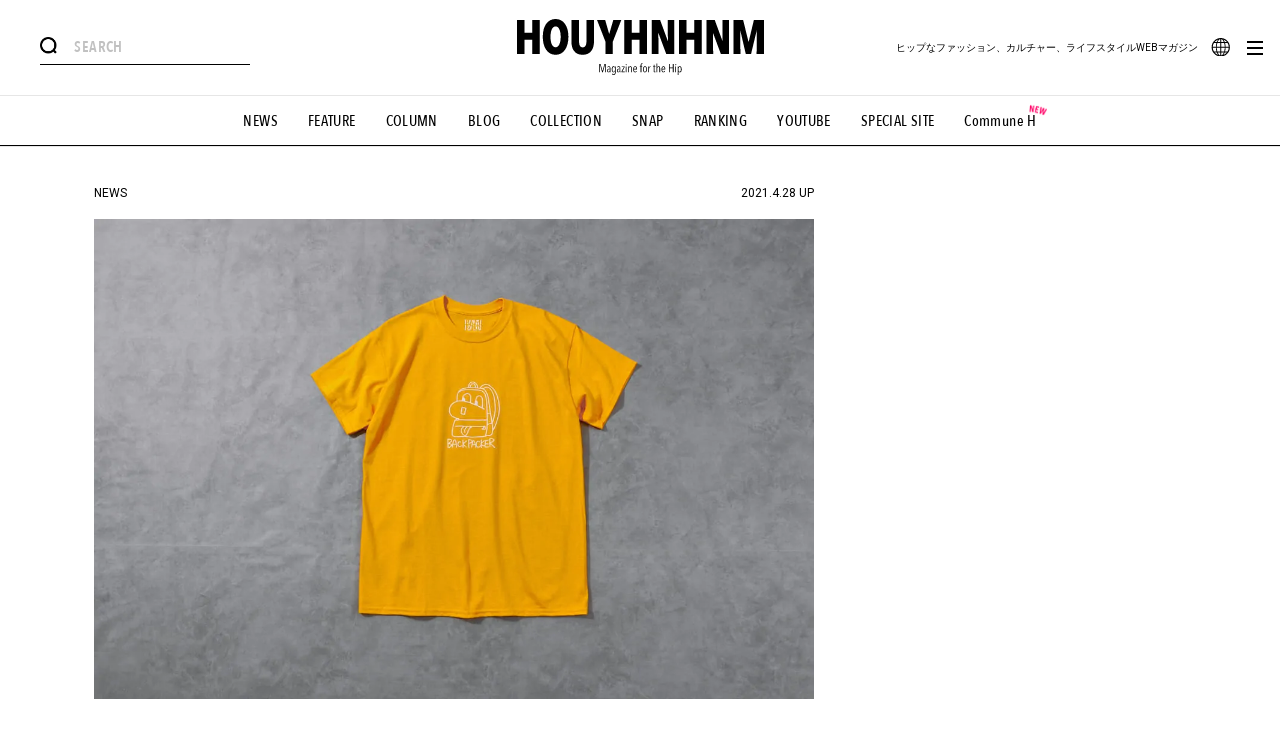

--- FILE ---
content_type: image/svg+xml
request_url: https://www.houyhnhnm.jp/wp-content/themes/new_houyhnhnm_renew_vol1/assets/img/common/line.svg
body_size: 4772
content:
<svg xmlns="http://www.w3.org/2000/svg" xmlns:xlink="http://www.w3.org/1999/xlink" width="56" height="56" viewBox="0 0 56 56">
  <image id="_78b79946bea49e627a86da44f2232bd2" data-name="78b79946bea49e627a86da44f2232bd2" width="56" height="56" xlink:href="[data-uri]"/>
</svg>


--- FILE ---
content_type: application/javascript; charset=utf-8
request_url: https://fundingchoicesmessages.google.com/f/AGSKWxVylQw2KxB_XmiWBNA2yrXa5tlAGy4YVtx4wNC-UepHsw5QCRNGTzXpCog0nMuHLxrm1t-5zMSp4FOi5DnwTeOyz1-VzawcOnOhc9aUzykg4lHsdivZA-61vUVuz8y10Wm8yfUhODTrOQnefKNDdLc9aH3uCumY8WkV8fGWhRuRUqNRlwG81upDZdEB/_/ads/468a._Ads_300x300./bannercode.php/synad3./search_ads.
body_size: -1288
content:
window['ce597113-2937-4a7d-a28b-23ab0815fb23'] = true;